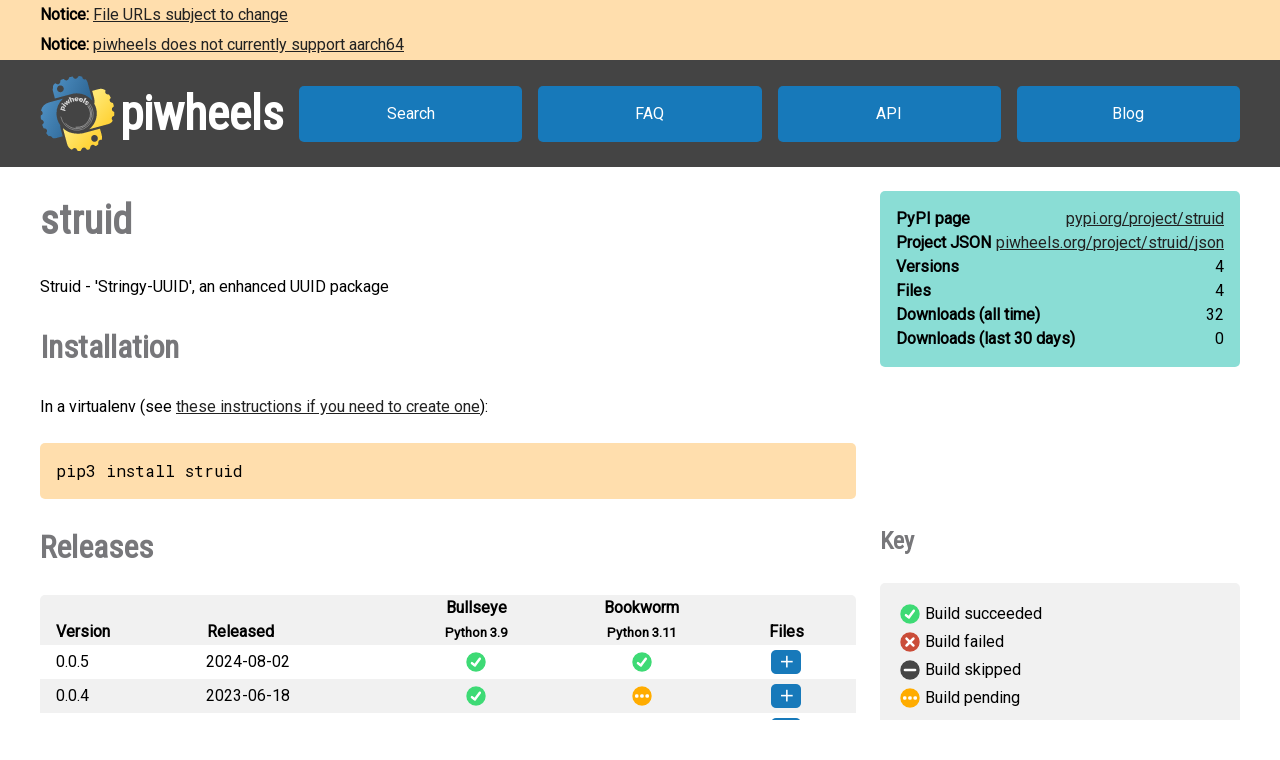

--- FILE ---
content_type: text/html
request_url: https://www.piwheels.org/project/struid/
body_size: 2281
content:
<!doctype html>
<html class="no-js" lang="en" dir="ltr">
  <head>
    <title>piwheels - struid</title>
    <meta charset="utf-8" />
    <meta name="viewport" content="width=device-width, initial-scale=1.0" />
    <link rel="stylesheet" href="https://fonts.googleapis.com/css?family=Roboto" />
    <link rel="stylesheet" href="https://fonts.googleapis.com/css?family=Roboto+Condensed" />
    <link rel="stylesheet" href="https://fonts.googleapis.com/css?family=Roboto+Mono" />
    <link rel="stylesheet" href="/styles.css" />
    <link rel="shortcut icon" href="/favicon.ico" type="image/x-icon" />
    <link rel="icon" href="/favicon.ico" type="image/x-icon" />
    <!-- TWITTER CARD -->
    <meta name="twitter:card" content="summary" />
    <meta name="twitter:site" content="@piwheels" />
    <meta name="twitter:title" content="piwheels - struid" />
    <meta name="twitter:description" content="Struid - 'Stringy-UUID', an enhanced UUID package" />
    <meta name="twitter:image" content="https://www.piwheels.org/piwheels-logo-large.png" />
    <!-- END TWITTER CARD -->
    
    <link rel="canonical" href="https://www.piwheels.org/project/struid/" />
    <meta name="description" content="The piwheels project page for struid: Struid - 'Stringy-UUID', an enhanced UUID package" />
  
  </head>

  <body>
    <section id="noticebar" class="hidden">
      <div class="contents"></div>
    </section>
    <header>
      <a class="logo" href="/"><div></div><h1>piwheels</h1></a>
      <nav>
        <a href="/packages.html">Search</a>
        <a href="/faq.html">FAQ</a>
        <a href="/json.html">API</a>
        <a href="https://blog.piwheels.org/">Blog</a>
      </nav>
    </header>

    <article>
      
    <section>
      <div class="content">
        <h2 id="package" data-package="struid">struid</h2>
        <p>Struid - 'Stringy-UUID', an enhanced UUID package</p>

        <h3 id="install">Installation</h3>
        <p>In a virtualenv (see <a href="/faq.html#venv">these instructions if you need to create one</a>):</p>
        
        <pre>pip3 install struid</pre>
      </div>

      <div class="sidebar">
        <div class="stats highlight">
          <dl>
            <dt>PyPI page</dt>
            <dd><a href="https://pypi.org/project/struid">pypi.org/<wbr />project/<wbr />struid</a></dd>
          </dl>
          <dl>
            <dt>Project JSON</dt>
            <dd><a href="/project/struid/json">piwheels.org/<wbr />project/<wbr />struid/<wbr />json</a></dd>
          </dl>
          <dl>
            <dt>Versions</dt>
            <dd>4</dd>
          </dl>
          <dl>
            <dt>Files</dt>
            <dd>4</dd>
          </dl>
          <dl>
            <dt>Downloads<wbr /> (all time)</dt>
            <dd id="downloads-all">loading...</dd>
          </dl>
          <dl>
            <dt>Downloads<wbr /> (last 30 days)</dt>
            <dd id="downloads-30">loading...</dd>
          </dl>
        </div>
      </div>
    </section>

    <section>
      <div class="content">
        <h3 id="releases">Releases</h3>
        <table>
          <thead>
            <tr>
              <th>Version</th>
              <th>Released</th>
              <th><span>Bullseye<br /><small>Python 3.9</small></span></th>
              <th><span>Bookworm<br /><small>Python 3.11</small></span></th>
              <th>Files</th>
            </tr>
          </thead>
          <tbody>
            
              <tr>
                <td>
                  0.0.5
                  
                  
                </td>
                <td title="2024-08-02 08:00:47 UTC">2024-08-02</td>
                
                  <td
                      class="success" title="Build succeeded"><a
                      href="/logs/0000/1224/5004.txt">&nbsp;</a></td>
                
                
                  <td
                      class="success" title="Build succeeded"><a
                      href="/logs/0000/1224/5004.txt">&nbsp;</a></td>
                
                <td></td>
              </tr>
              <tr>
                <td colspan="5">
                  <ul>
                    <li
                       data-dependencies="">
                      <span>
                        <a href="https://archive1.piwheels.org/simple/struid/struid-0.0.5-py3-none-any.whl#sha256=c8536c7266a7d52119c0edee0486bbe59b4570462c4c6b886b45b13b5f4fb024">struid-0.0.5-py3-none-any.whl</a>
                        (6 KB)
                      </span>
                    </li>
                  </ul>
                </td>
              </tr>
            
            
              <tr>
                <td>
                  0.0.4
                  
                  
                </td>
                <td title="2023-06-18 08:13:13 UTC">2023-06-18</td>
                
                  <td
                      class="success" title="Build succeeded"><a
                      href="/logs/0000/0994/5595.txt">&nbsp;</a></td>
                
                
                  <td
                      class="pending" title="Build pending"></td>
                
                <td></td>
              </tr>
              <tr>
                <td colspan="5">
                  <ul>
                    <li
                       data-dependencies="">
                      <span>
                        <a href="https://archive1.piwheels.org/simple/struid/struid-0.0.4-py3-none-any.whl#sha256=2a6c0809665bf90face6af0e3a57cc74583d97e45a5b857402c62b17f541884a">struid-0.0.4-py3-none-any.whl</a>
                        (6 KB)
                      </span>
                    </li>
                  </ul>
                </td>
              </tr>
            
            
              <tr>
                <td>
                  0.0.3
                  
                  
                </td>
                <td title="2023-06-17 14:58:24 UTC">2023-06-17</td>
                
                  <td
                      class="success" title="Build succeeded"><a
                      href="/logs/0000/0994/4141.txt">&nbsp;</a></td>
                
                
                  <td
                      class="pending" title="Build pending"></td>
                
                <td></td>
              </tr>
              <tr>
                <td colspan="5">
                  <ul>
                    <li
                       data-dependencies="">
                      <span>
                        <a href="https://archive1.piwheels.org/simple/struid/struid-0.0.3-py3-none-any.whl#sha256=39852adcc55d431e7f483d8b546c7a877b3d1d463e9a2174e16d290ed68fac91">struid-0.0.3-py3-none-any.whl</a>
                        (5 KB)
                      </span>
                    </li>
                  </ul>
                </td>
              </tr>
            
            
              <tr>
                <td>
                  0.0.2
                  
                  
                </td>
                <td title="2023-06-17 14:41:41 UTC">2023-06-17</td>
                
                  <td
                      class="success" title="Build succeeded"><a
                      href="/logs/0000/0994/4109.txt">&nbsp;</a></td>
                
                
                  <td
                      class="pending" title="Build pending"></td>
                
                <td></td>
              </tr>
              <tr>
                <td colspan="5">
                  <ul>
                    <li
                       data-dependencies="">
                      <span>
                        <a href="https://archive1.piwheels.org/simple/struid/struid-0.0.2-py3-none-any.whl#sha256=e02fa836443d423f349c127b3f527f1def80f057c5f57ae77934f55cb9e73fc9">struid-0.0.2-py3-none-any.whl</a>
                        (5 KB)
                      </span>
                    </li>
                  </ul>
                </td>
              </tr>
            
          </tbody>
        </table>
        

        <h3 id="issues">Issues with this package?</h3>
        <ul>
          <li><a href="https://github.com/piwheels/packages/issues?q=is:issue+is:open+struid">Search issues</a> for this package</li>
          <li>Package or version missing? <a href="https://github.com/piwheels/packages/issues/new?template=missing-package.yml&title=Missing+package:+struid&labels=missing+package&package=struid&pypi_url=https://pypi.org/project/struid/&piwheels_url=https://www.piwheels.org/project/struid/">Open a new issue</a></li>
          <li>Something else? <a href="https://github.com/piwheels/packages/issues/new?template=package.yml&title=Problem+with+package:+struid&labels=package+issue&package=struid&pypi_url=https://pypi.org/project/struid/&piwheels_url=https://www.piwheels.org/project/struid/">Open a new issue</a></li>
        </ul>

      </div>
      <div class="sidebar">
        <h4 id="key">Key</h4>
        <table class="key box">
          <tr><td class="success"></td><td>Build succeeded</td></tr>
          <tr><td class="fail"></td><td>Build failed</td></tr>
          <tr><td class="skip"></td><td>Build skipped</td></tr>
          <tr><td class="pending"></td><td>Build pending</td></tr>
        </table>
      </div>
    </section>

    <section>
      <div class="content no-sidebar">
        <p id="timestamp">Page last updated 2025-07-18 05:27:55 UTC</p>
      </div>
    </section>
  
    </article>

    <footer>
      <nav>
        <a id="github" href="https://github.com/piwheels"><div></div>GitHub</a>
        <a id="readthedocs" href="https://piwheels.readthedocs.io/"><div></div>Docs</a>
        <a id="twitter" href="https://twitter.com/piwheels"><div></div>Twitter</a>
      </nav>
      <p class="notices">piwheels is a community project by
        <a href="https://twitter.com/ben_nuttall">Ben Nuttall</a>
        and <a href="https://twitter.com/waveform80">Dave Jones</a>.
        Powered by the <a href="https://www.mythic-beasts.com/order/rpi">Mythic
        Beasts Pi Cloud</a>.</p>
      <a id="mythic" href="https://www.mythic-beasts.com/"></a>
    </footer>

    
    <script src="/shade.js"></script>
    <script src="/project.js"></script>
  
    <script src="/banner.js"></script>
  </body>
</html>

